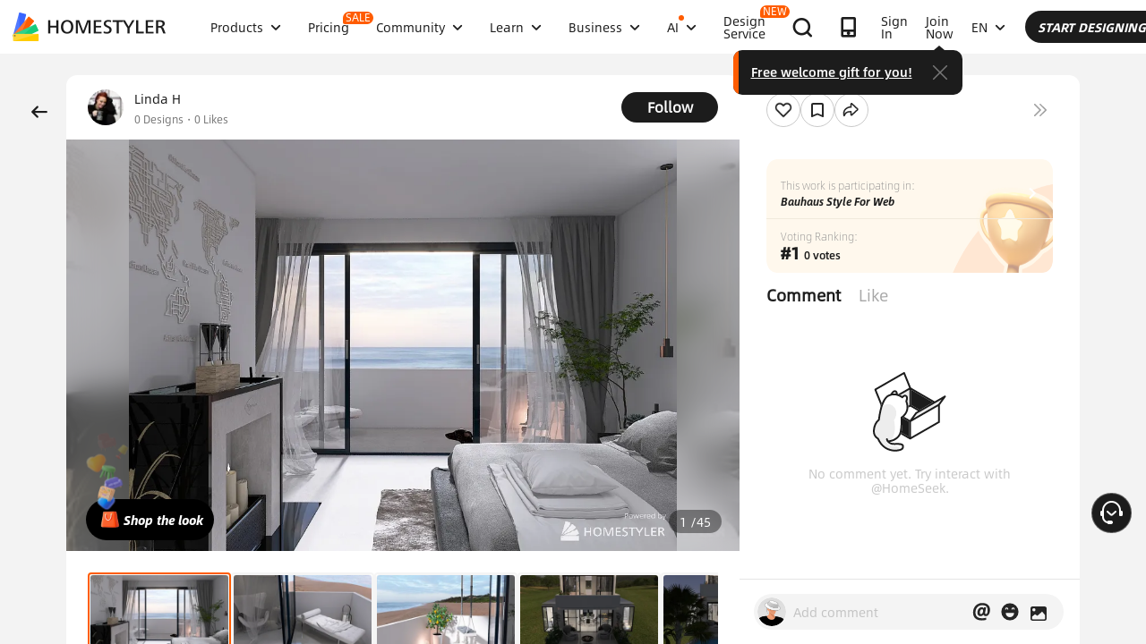

--- FILE ---
content_type: text/html; charset=utf-8
request_url: https://www.google.com/recaptcha/api2/aframe
body_size: 184
content:
<!DOCTYPE HTML><html><head><meta http-equiv="content-type" content="text/html; charset=UTF-8"></head><body><script nonce="wi_fg92HqgIZEPtAhW4JDw">/** Anti-fraud and anti-abuse applications only. See google.com/recaptcha */ try{var clients={'sodar':'https://pagead2.googlesyndication.com/pagead/sodar?'};window.addEventListener("message",function(a){try{if(a.source===window.parent){var b=JSON.parse(a.data);var c=clients[b['id']];if(c){var d=document.createElement('img');d.src=c+b['params']+'&rc='+(localStorage.getItem("rc::a")?sessionStorage.getItem("rc::b"):"");window.document.body.appendChild(d);sessionStorage.setItem("rc::e",parseInt(sessionStorage.getItem("rc::e")||0)+1);localStorage.setItem("rc::h",'1768862353370');}}}catch(b){}});window.parent.postMessage("_grecaptcha_ready", "*");}catch(b){}</script></body></html>

--- FILE ---
content_type: application/javascript
request_url: https://gj.mmstat.com/eg.js?t=1768862349601
body_size: -56
content:
window.goldlog=(window.goldlog||{});goldlog.Etag="haD1IcP8BDECARLgR8cnOtMS";goldlog.stag=1;

--- FILE ---
content_type: application/javascript
request_url: http://gj.mmstat.com/eg.js?t=1768862340861
body_size: 234
content:
window.goldlog=(window.goldlog||{});goldlog.Etag="haD1IcP8BDECARLgR8cnOtMS";goldlog.stag=2;